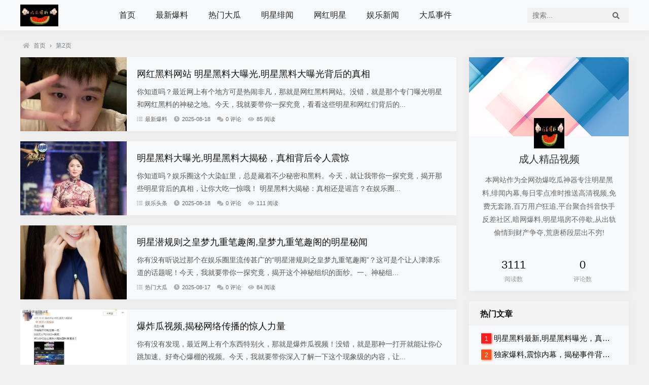

--- FILE ---
content_type: text/html; charset=utf-8
request_url: https://www.fangchenshicai.com/page_2.html
body_size: 9131
content:


<!doctype html>
<html lang="zh">
<head>
<meta charset="utf-8">
<meta name="renderer" content="webkit">
<meta http-equiv="x-ua-compatible" content="ie=edge,chrome=1">
<meta name="viewport" content="width=device-width, initial-scale=1.0, minimum-scale=1.0, maximum-scale=1.0, user-scalable=no">

<title>日韩视频在线视频_第2页_日韩视频在线视频-手机在线日韩-日韩激情在线</title>
<meta name="Keywords" content="日韩视频在线视频，日韩高清，日韩视频，日韩在线，日韩成人，日韩av" />
<meta name="description" content="日韩视频在线视频免费日韩剧在线观看和视频在线播放是由本网站整理和收录，提供免费日韩（日本和韩国）成人视频或精品内容的在线平台" />

<link href="https://www.fangchenshicai.com/zb_users/theme/zblogsm_t2/assets/css/swiper.min.css" rel="stylesheet">
<link href="https://www.fangchenshicai.com/zb_users/theme/zblogsm_t2/assets/css/all.min.css" rel="stylesheet">
<link href="https://www.fangchenshicai.com/zb_users/theme/zblogsm_t2/assets/style.css?v=3.5.1" rel="stylesheet">
<script src="https://www.fangchenshicai.com/zb_system/script/jquery-2.2.4.min.js" type="text/javascript"></script>
<script src="https://www.fangchenshicai.com/zb_system/script/zblogphp.js"></script>
<script src="https://www.fangchenshicai.com/zb_system/script/c_html_js_add.php"></script>
<link rel="shortcut icon" href="https://www.fangchenshicai.com/zb_users/theme/zblogsm_t2/include/favicon.ico" type="image/x-icon"><script src="https://www.fangchenshicai.com/zb_users/theme/zblogsm_t2/assets/js/lazysizes.min.js" async=""></script>
<meta property="og:type" content="website">
<meta property="og:title" content="日韩视频在线视频-日韩视频在线视频-手机在线日韩-日韩激情在线">
<meta property="og:description" content="日韩视频在线视频 日韩视频在线视频-手机在线日韩-日韩激情在线 2">
<meta property="og:url" content="https://www.fangchenshicai.com/">
<meta property="og:image" content="">
<meta property="og:site_name" content="日韩视频在线视频">
<meta property="og:locale" content="zh_CN">
<meta property="og:updated_time" content="2026-01-19T01:46:04">
<meta property="bytedance:published_time" content="2026-01-19T01:46:04" />
<meta property="bytedance:updated_time" content="2026-01-19T01:46:04" />
<script type="application/ld+json">
	{
		"@context": "https://ziyuan.baidu.com/contexts/cambrian.jsonld",
		"@id": "https://www.fangchenshicai.com/",
		"title": "日韩视频在线视频-日韩视频在线视频-手机在线日韩-日韩激情在线",
		"images": [""],
		"description": "日韩视频在线视频 日韩视频在线视频-手机在线日韩-日韩激情在线 2",
		"pubDate": "2026-01-19T01:46:04",
		"upDate": "2026-01-19T01:46:04",
		
	}
</script>
<script type="application/ld+json">
	{
	  "@context": "https://schema.org",
	  "@type": "WebSite",
	  "name": "日韩视频在线视频-日韩视频在线视频-手机在线日韩-日韩激情在线",
	  "url": "https://www.fangchenshicai.com/",
	  "potentialAction": {
		"@type": "SearchAction",
		"target": "https://www.fangchenshicai.com/search.php?q={q}",
		"query-input": "required name=q"
	  }
	}
</script>
</head>
<body>
<header id="header" class="cgds2356-98be-3c9c-6436cg card br header--fixed">
	<div class="cgds98be-3c9c-6436-4929cg header container">
		<div class="cgds3c9c-6436-4929-4296cg logo">
			<a href="https://www.fangchenshicai.com/" title="日韩视频在线视频"><img src="https://www.fangchenshicai.com/zb_users/upload/2025/11/202511111762867664350907.jpg" alt="日韩视频在线视频"></a>
		</div>
		<div id="monavber" class="cgds6436-4929-4296-d527cg nav br" data-type="index" data-infoid="index-">
			<ul class="cgds4929-4296-d527-9f4acg navbar"><li class="cgds4296-d527-9f4a-bddecg navbar-item"><a href="https://www.fangchenshicai.com/" title="">首页</a></li><li class="cgdsd527-9f4a-bdde-ad92cg navbar-item"><a href="https://www.fangchenshicai.com/category-zxbl.html" title="最新爆料">最新爆料</a></li><li class="cgds9f4a-bdde-ad92-d4eecg navbar-item"><a href="https://www.fangchenshicai.com/category-rmdg.html" title="热门大瓜">热门大瓜</a></li><li class="cgdsbdde-ad92-d4ee-3b24cg navbar-item"><a href="https://www.fangchenshicai.com/category-yltt.html" title="明星绯闻">明星绯闻</a></li><li class="cgdsad92-d4ee-3b24-8454cg navbar-item"><a href="https://www.fangchenshicai.com/category-whmx.html" title="网红明星">网红明星</a></li><li class="cgdsd4ee-3b24-8454-aa71cg navbar-item"><a href="https://www.fangchenshicai.com/category-ylxw.html" title="娱乐新闻">娱乐新闻</a></li><li class="cgds3b24-8454-aa71-b84fcg navbar-item"><a href="https://www.fangchenshicai.com/category-cgrb.html" title="大瓜事件">大瓜事件</a></li></ul>
		</div>
		<div id="mnav"><i class="cgds8454-aa71-b84f-d017cg fas fa-bars"></i></div>
				<div id="search"><i class="cgdsaa71-b84f-d017-2042cg fas fa-search"></i></div>
		<div class="cgdsb84f-d017-2042-1e56cg search">
			<form name="search" method="get" action="https://www.fangchenshicai.com/search.php?act=search">
				<input class="cgdsd017-2042-1e56-2356cg br" type="text" name="q" placeholder="搜索..."/>
				<button class="cgds98be-3c9c-6436-4929cg submit br" type="submit" value="搜索"><i class="cgds3c9c-6436-4929-4296cg fas fa-search"></i></button>
			</form>
		</div>
	</div>
</header>

 
    <div class="cgds6436-4929-4296-d527cg breadcrumb">
        <div id="pt" class="cgds4929-4296-d527-9f4acg bm cl">
            <div class="cgds4296-d527-9f4a-bddecg z">
            <a href="https://www.fangchenshicai.com/"  title="日韩视频在线视频" target="_blank"><i class="cgdsd527-9f4a-bdde-ad92cg fas fa-home"></i>首页</a> 
            <em>&rsaquo;</em>第2页            </div>
        </div>
    </div>  
	
<div class="cgds9f4a-bdde-ad92-d4eecg container clearfix">
    <div class="cgdsbdde-ad92-d4ee-3b24cg main-box fl">
                <!-- 首页移动端显示【关于】模块 -->
         
        <!-- 首页最新文章-->
        <div class="cgdsad92-d4ee-3b24-8454cg index-post">
    		<div class="cgdsd4ee-3b24-8454-aa71cg ul">
    		    		        		        
<article class="cgds3b24-8454-aa71-b84fcg post-list card br">
	<div class="cgds8454-aa71-b84f-d017cg entry-container">
		<div class="cgdsaa71-b84f-d017-2042cg block-image feaimg">
			<a class="cgdsb84f-d017-2042-1e56cg block-fea" href="https://www.fangchenshicai.com/post/458.html" title="网红黑料网站 明星黑料大曝光,明星黑料大曝光背后的真相"><img class="cgdsd017-2042-1e56-2356cg lazyload img-cover" src="https://www.fangchenshicai.com/zb_users/theme/zblogsm_t2/include/post-load.gif" data-src="https://www.fangchenshicai.com/zb_users/upload/water/2025-08-17/68a0ced6316bf.jpeg" alt="网红黑料网站 明星黑料大曝光,明星黑料大曝光背后的真相" title="网红黑料网站 明星黑料大曝光,明星黑料大曝光背后的真相"></a>
		</div>
		<div class="cgds98be-3c9c-6436-4929cg info-box">
    		<header class="cgds3c9c-6436-4929-4296cg entry-header" id=""><h2 class="cgds6436-4929-4296-d527cg entry-title"><a href="https://www.fangchenshicai.com/post/458.html">网红黑料网站 明星黑料大曝光,明星黑料大曝光背后的真相</a></h2></header>
    		<div class="cgds4929-4296-d527-9f4acg entry-summary ss "><p>你知道吗？最近网上有个地方可是热闹非凡，那就是网红黑料网站。没错，就是那个专门曝光明星和网红黑料的神秘之地。今天，我就要带你一探究竟，看看这些明星和网红们背后的...</p></div>
    		<div class="cgds4296-d527-9f4a-bddecg entry-meta fea-meta">
    			<a class="cgdsd527-9f4a-bdde-ad92cg meta-cate" href="https://www.fangchenshicai.com/category-zxbl.html"><i class="cgds9f4a-bdde-ad92-d4eecg fas fa-list-ul"></i>最新爆料</a>
    			<time datetime="2025-08-18"><i class="cgdsbdde-ad92-d4ee-3b24cg fas fa-clock"></i>2025-08-18</time>
    			<span class="cgdsad92-d4ee-3b24-8454cg meta-commnums" href=""><i class="cgdsd4ee-3b24-8454-aa71cg fas fa-comments"></i>0 评论</span>
    			<span class="cgds3b24-8454-aa71-b84fcg meta-viewnums"><i class="cgds8454-aa71-b84f-d017cg fas fa-eye"></i>85 阅读</span>
    		</div>
		</div>
	</div>
</article>
    		        		    		        		        
<article class="cgdsaa71-b84f-d017-2042cg post-list card br">
	<div class="cgdsb84f-d017-2042-1e56cg entry-container">
		<div class="cgdsd017-2042-1e56-2356cg block-image feaimg">
			<a class="cgds98be-3c9c-6436-4929cg block-fea" href="https://www.fangchenshicai.com/post/457.html" title="明星黑料大曝光,明星黑料大揭秘，真相背后令人震惊"><img class="cgds3c9c-6436-4929-4296cg lazyload img-cover" src="https://www.fangchenshicai.com/zb_users/theme/zblogsm_t2/include/post-load.gif" data-src="https://www.fangchenshicai.com/zb_users/upload/water/2025-08-17/68a0ce0ab6543.jpeg" alt="明星黑料大曝光,明星黑料大揭秘，真相背后令人震惊" title="明星黑料大曝光,明星黑料大揭秘，真相背后令人震惊"></a>
		</div>
		<div class="cgds6436-4929-4296-d527cg info-box">
    		<header class="cgds4929-4296-d527-9f4acg entry-header" id=""><h2 class="cgds4296-d527-9f4a-bddecg entry-title"><a href="https://www.fangchenshicai.com/post/457.html">明星黑料大曝光,明星黑料大揭秘，真相背后令人震惊</a></h2></header>
    		<div class="cgdsd527-9f4a-bdde-ad92cg entry-summary ss "><p>你知道吗？娱乐圈这个大染缸里，总是藏着不少秘密和黑料。今天，就让我带你一探究竟，揭开那些明星背后的真相，让你大吃一惊哦！ 明星黑料大揭秘：真相还是谣言？在娱乐圈...</p></div>
    		<div class="cgds9f4a-bdde-ad92-d4eecg entry-meta fea-meta">
    			<a class="cgdsbdde-ad92-d4ee-3b24cg meta-cate" href="https://www.fangchenshicai.com/category-yltt.html"><i class="cgdsad92-d4ee-3b24-8454cg fas fa-list-ul"></i>娱乐头条</a>
    			<time datetime="2025-08-18"><i class="cgdsd4ee-3b24-8454-aa71cg fas fa-clock"></i>2025-08-18</time>
    			<span class="cgds3b24-8454-aa71-b84fcg meta-commnums" href=""><i class="cgds8454-aa71-b84f-d017cg fas fa-comments"></i>0 评论</span>
    			<span class="cgdsaa71-b84f-d017-2042cg meta-viewnums"><i class="cgdsb84f-d017-2042-1e56cg fas fa-eye"></i>111 阅读</span>
    		</div>
		</div>
	</div>
</article>
    		        		    		        		        
<article class="cgdsd017-2042-1e56-2356cg post-list card br">
	<div class="cgds98be-3c9c-6436-4929cg entry-container">
		<div class="cgds3c9c-6436-4929-4296cg block-image feaimg">
			<a class="cgds6436-4929-4296-d527cg block-fea" href="https://www.fangchenshicai.com/post/456.html" title="明星潜规则之皇梦九重笔趣阁,皇梦九重笔趣阁的明星秘闻"><img class="cgds4929-4296-d527-9f4acg lazyload img-cover" src="https://www.fangchenshicai.com/zb_users/theme/zblogsm_t2/include/post-load.gif" data-src="https://www.fangchenshicai.com/zb_users/upload/water/2025-08-17/68a0cd3e9c470.jpeg" alt="明星潜规则之皇梦九重笔趣阁,皇梦九重笔趣阁的明星秘闻" title="明星潜规则之皇梦九重笔趣阁,皇梦九重笔趣阁的明星秘闻"></a>
		</div>
		<div class="cgds4296-d527-9f4a-bddecg info-box">
    		<header class="cgdsd527-9f4a-bdde-ad92cg entry-header" id=""><h2 class="cgds9f4a-bdde-ad92-d4eecg entry-title"><a href="https://www.fangchenshicai.com/post/456.html">明星潜规则之皇梦九重笔趣阁,皇梦九重笔趣阁的明星秘闻</a></h2></header>
    		<div class="cgdsbdde-ad92-d4ee-3b24cg entry-summary ss "><p>你有没有听说过那个在娱乐圈里流传甚广的“明星潜规则之皇梦九重笔趣阁”？这可是个让人津津乐道的话题呢！今天，我就要带你一探究竟，揭开这个神秘组织的面纱。一、神秘组...</p></div>
    		<div class="cgdsad92-d4ee-3b24-8454cg entry-meta fea-meta">
    			<a class="cgdsd4ee-3b24-8454-aa71cg meta-cate" href="https://www.fangchenshicai.com/category-rmdg.html"><i class="cgds3b24-8454-aa71-b84fcg fas fa-list-ul"></i>热门大瓜</a>
    			<time datetime="2025-08-17"><i class="cgds8454-aa71-b84f-d017cg fas fa-clock"></i>2025-08-17</time>
    			<span class="cgdsaa71-b84f-d017-2042cg meta-commnums" href=""><i class="cgdsb84f-d017-2042-1e56cg fas fa-comments"></i>0 评论</span>
    			<span class="cgdsd017-2042-1e56-2356cg meta-viewnums"><i class="cgds98be-3c9c-6436-4929cg fas fa-eye"></i>84 阅读</span>
    		</div>
		</div>
	</div>
</article>
    		        		    		        		        
<article class="cgds3c9c-6436-4929-4296cg post-list card br">
	<div class="cgds6436-4929-4296-d527cg entry-container">
		<div class="cgds4929-4296-d527-9f4acg block-image feaimg">
			<a class="cgds4296-d527-9f4a-bddecg block-fea" href="https://www.fangchenshicai.com/post/455.html" title="爆炸瓜视频,揭秘网络传播的惊人力量"><img class="cgdsd527-9f4a-bdde-ad92cg lazyload img-cover" src="https://www.fangchenshicai.com/zb_users/theme/zblogsm_t2/include/post-load.gif" data-src="https://www.fangchenshicai.com/zb_users/upload/water/2025-08-17/68a0cc727f7ba.jpeg" alt="爆炸瓜视频,揭秘网络传播的惊人力量" title="爆炸瓜视频,揭秘网络传播的惊人力量"></a>
		</div>
		<div class="cgds9f4a-bdde-ad92-d4eecg info-box">
    		<header class="cgdsbdde-ad92-d4ee-3b24cg entry-header" id=""><h2 class="cgdsad92-d4ee-3b24-8454cg entry-title"><a href="https://www.fangchenshicai.com/post/455.html">爆炸瓜视频,揭秘网络传播的惊人力量</a></h2></header>
    		<div class="cgdsd4ee-3b24-8454-aa71cg entry-summary ss "><p>你有没有发现，最近网上有个东西特别火，那就是爆炸瓜视频！没错，就是那种一打开就能让你心跳加速、好奇心爆棚的视频。今天，我就要带你深入了解一下这个现象级的内容，让...</p></div>
    		<div class="cgds3b24-8454-aa71-b84fcg entry-meta fea-meta">
    			<a class="cgds8454-aa71-b84f-d017cg meta-cate" href="https://www.fangchenshicai.com/category-rmdg.html"><i class="cgdsaa71-b84f-d017-2042cg fas fa-list-ul"></i>热门大瓜</a>
    			<time datetime="2025-08-17"><i class="cgdsb84f-d017-2042-1e56cg fas fa-clock"></i>2025-08-17</time>
    			<span class="cgdsd017-2042-1e56-2356cg meta-commnums" href=""><i class="cgds98be-3c9c-6436-4929cg fas fa-comments"></i>0 评论</span>
    			<span class="cgds3c9c-6436-4929-4296cg meta-viewnums"><i class="cgds6436-4929-4296-d527cg fas fa-eye"></i>88 阅读</span>
    		</div>
		</div>
	</div>
</article>
    		        		    		        		        
<article class="cgds4929-4296-d527-9f4acg post-list card br">
	<div class="cgds4296-d527-9f4a-bddecg entry-container">
		<div class="cgdsd527-9f4a-bdde-ad92cg block-image feaimg">
			<a class="cgds9f4a-bdde-ad92-d4eecg block-fea" href="https://www.fangchenshicai.com/post/454.html" title="娱乐圈10大脏女明星,揭秘不为人知的黑历史"><img class="cgdsbdde-ad92-d4ee-3b24cg lazyload img-cover" src="https://www.fangchenshicai.com/zb_users/theme/zblogsm_t2/include/post-load.gif" data-src="https://www.fangchenshicai.com/zb_users/upload/water/2025-08-17/68a0cba4e6427.jpeg" alt="娱乐圈10大脏女明星,揭秘不为人知的黑历史" title="娱乐圈10大脏女明星,揭秘不为人知的黑历史"></a>
		</div>
		<div class="cgdsad92-d4ee-3b24-8454cg info-box">
    		<header class="cgdsd4ee-3b24-8454-aa71cg entry-header" id=""><h2 class="cgds3b24-8454-aa71-b84fcg entry-title"><a href="https://www.fangchenshicai.com/post/454.html">娱乐圈10大脏女明星,揭秘不为人知的黑历史</a></h2></header>
    		<div class="cgds8454-aa71-b84f-d017cg entry-summary ss "><p>娱乐圈，这个光鲜亮丽的舞台，总是充满了各种八卦和传闻。今天，我们就来聊聊娱乐圈中的那些“脏女明星”。当然，这里的“脏”并非字面意义上的脏，而是指那些在公众形象、...</p></div>
    		<div class="cgdsaa71-b84f-d017-2042cg entry-meta fea-meta">
    			<a class="cgdsb84f-d017-2042-1e56cg meta-cate" href="https://www.fangchenshicai.com/category-yltt.html"><i class="cgdsd017-2042-1e56-2356cg fas fa-list-ul"></i>娱乐头条</a>
    			<time datetime="2025-08-17"><i class="cgds98be-3c9c-6436-4929cg fas fa-clock"></i>2025-08-17</time>
    			<span class="cgds3c9c-6436-4929-4296cg meta-commnums" href=""><i class="cgds6436-4929-4296-d527cg fas fa-comments"></i>0 评论</span>
    			<span class="cgds4929-4296-d527-9f4acg meta-viewnums"><i class="cgds4296-d527-9f4a-bddecg fas fa-eye"></i>81 阅读</span>
    		</div>
		</div>
	</div>
</article>
    		        		    		        		        
<article class="cgdsd527-9f4a-bdde-ad92cg post-list card br">
	<div class="cgds9f4a-bdde-ad92-d4eecg entry-container">
		<div class="cgdsbdde-ad92-d4ee-3b24cg block-image feaimg">
			<a class="cgdsad92-d4ee-3b24-8454cg block-fea" href="https://www.fangchenshicai.com/post/453.html" title="正能量,正能量引领美好未来"><img class="cgdsd4ee-3b24-8454-aa71cg lazyload img-cover" src="https://www.fangchenshicai.com/zb_users/theme/zblogsm_t2/include/post-load.gif" data-src="https://www.fangchenshicai.com/zb_users/upload/water/2025-08-17/68a0cada03425.jpeg" alt="正能量,正能量引领美好未来" title="正能量,正能量引领美好未来"></a>
		</div>
		<div class="cgds3b24-8454-aa71-b84fcg info-box">
    		<header class="cgds8454-aa71-b84f-d017cg entry-header" id=""><h2 class="cgdsaa71-b84f-d017-2042cg entry-title"><a href="https://www.fangchenshicai.com/post/453.html">正能量,正能量引领美好未来</a></h2></header>
    		<div class="cgdsb84f-d017-2042-1e56cg entry-summary ss "><p>你知道吗？在这个快节奏、压力山大的时代，正能量就像一缕温暖的阳光，照亮了我们前行的道路。今天，就让我带你一起探索正能量的奥秘，看看它是如何在我们生活中发挥作用的...</p></div>
    		<div class="cgdsd017-2042-1e56-2356cg entry-meta fea-meta">
    			<a class="cgds98be-3c9c-6436-4929cg meta-cate" href="https://www.fangchenshicai.com/category-whmx.html"><i class="cgds3c9c-6436-4929-4296cg fas fa-list-ul"></i>网红明星</a>
    			<time datetime="2025-08-17"><i class="cgds6436-4929-4296-d527cg fas fa-clock"></i>2025-08-17</time>
    			<span class="cgds4929-4296-d527-9f4acg meta-commnums" href=""><i class="cgds4296-d527-9f4a-bddecg fas fa-comments"></i>0 评论</span>
    			<span class="cgdsd527-9f4a-bdde-ad92cg meta-viewnums"><i class="cgds9f4a-bdde-ad92-d4eecg fas fa-eye"></i>80 阅读</span>
    		</div>
		</div>
	</div>
</article>
    		        		    		        		        
<article class="cgdsbdde-ad92-d4ee-3b24cg post-list card br">
	<div class="cgdsad92-d4ee-3b24-8454cg entry-container">
		<div class="cgdsd4ee-3b24-8454-aa71cg block-image feaimg">
			<a class="cgds3b24-8454-aa71-b84fcg block-fea" href="https://www.fangchenshicai.com/post/452.html" title="吃瓜群众在七零,吃瓜群众的欢乐时光"><img class="cgds8454-aa71-b84f-d017cg lazyload img-cover" src="https://www.fangchenshicai.com/zb_users/theme/zblogsm_t2/include/post-load.gif" data-src="https://www.fangchenshicai.com/zb_users/upload/water/2025-08-17/68a0ca0f6c896.jpeg" alt="吃瓜群众在七零,吃瓜群众的欢乐时光" title="吃瓜群众在七零,吃瓜群众的欢乐时光"></a>
		</div>
		<div class="cgdsaa71-b84f-d017-2042cg info-box">
    		<header class="cgdsb84f-d017-2042-1e56cg entry-header" id=""><h2 class="cgdsd017-2042-1e56-2356cg entry-title"><a href="https://www.fangchenshicai.com/post/452.html">吃瓜群众在七零,吃瓜群众的欢乐时光</a></h2></header>
    		<div class="cgds98be-3c9c-6436-4929cg entry-summary ss "><p>你知道吗？在七零年代，那可是个热闹非凡的时期呢！那时候，吃瓜群众可是无处不在，他们不仅见证了历史的变迁，还亲身参与了那个时代的风风雨雨。今天，就让我带你穿越时空...</p></div>
    		<div class="cgds3c9c-6436-4929-4296cg entry-meta fea-meta">
    			<a class="cgds6436-4929-4296-d527cg meta-cate" href="https://www.fangchenshicai.com/category-zxbl.html"><i class="cgds4929-4296-d527-9f4acg fas fa-list-ul"></i>最新爆料</a>
    			<time datetime="2025-08-17"><i class="cgds4296-d527-9f4a-bddecg fas fa-clock"></i>2025-08-17</time>
    			<span class="cgdsd527-9f4a-bdde-ad92cg meta-commnums" href=""><i class="cgds9f4a-bdde-ad92-d4eecg fas fa-comments"></i>0 评论</span>
    			<span class="cgdsbdde-ad92-d4ee-3b24cg meta-viewnums"><i class="cgdsad92-d4ee-3b24-8454cg fas fa-eye"></i>82 阅读</span>
    		</div>
		</div>
	</div>
</article>
    		        		    		        		        
<article class="cgdsd4ee-3b24-8454-aa71cg post-list card br">
	<div class="cgds3b24-8454-aa71-b84fcg entry-container">
		<div class="cgds8454-aa71-b84f-d017cg block-image feaimg">
			<a class="cgdsaa71-b84f-d017-2042cg block-fea" href="https://www.fangchenshicai.com/post/451.html" title="明星黑料网,明星黑料网背后的真相与影响"><img class="cgdsb84f-d017-2042-1e56cg lazyload img-cover" src="https://www.fangchenshicai.com/zb_users/theme/zblogsm_t2/include/post-load.gif" data-src="https://www.fangchenshicai.com/zb_users/upload/water/2025-08-17/68a0c942387db.jpeg" alt="明星黑料网,明星黑料网背后的真相与影响" title="明星黑料网,明星黑料网背后的真相与影响"></a>
		</div>
		<div class="cgdsd017-2042-1e56-2356cg info-box">
    		<header class="cgds98be-3c9c-6436-4929cg entry-header" id=""><h2 class="cgds3c9c-6436-4929-4296cg entry-title"><a href="https://www.fangchenshicai.com/post/451.html">明星黑料网,明星黑料网背后的真相与影响</a></h2></header>
    		<div class="cgds6436-4929-4296-d527cg entry-summary ss "><p>你有没有听说过那个神秘的“明星黑料网”？没错，就是那个让无数粉丝心惊肉跳，让明星们如履薄冰的地方。今天，我就要带你一探究竟，揭开这个网络的神秘面纱，看看它究竟是...</p></div>
    		<div class="cgds4929-4296-d527-9f4acg entry-meta fea-meta">
    			<a class="cgds4296-d527-9f4a-bddecg meta-cate" href="https://www.fangchenshicai.com/category-zxbl.html"><i class="cgdsd527-9f4a-bdde-ad92cg fas fa-list-ul"></i>最新爆料</a>
    			<time datetime="2025-08-17"><i class="cgds9f4a-bdde-ad92-d4eecg fas fa-clock"></i>2025-08-17</time>
    			<span class="cgdsbdde-ad92-d4ee-3b24cg meta-commnums" href=""><i class="cgdsad92-d4ee-3b24-8454cg fas fa-comments"></i>0 评论</span>
    			<span class="cgdsd4ee-3b24-8454-aa71cg meta-viewnums"><i class="cgds3b24-8454-aa71-b84fcg fas fa-eye"></i>88 阅读</span>
    		</div>
		</div>
	</div>
</article>
    		        		    		        		        
<article class="cgds8454-aa71-b84f-d017cg post-list card br">
	<div class="cgdsaa71-b84f-d017-2042cg entry-container">
		<div class="cgdsb84f-d017-2042-1e56cg block-image feaimg">
			<a class="cgdsd017-2042-1e56-2356cg block-fea" href="https://www.fangchenshicai.com/post/450.html" title="51热心的朝阳区群众今日吃瓜 明星黑料爆出来可以洗白吗,明星黑料能否洗白？"><img class="cgds98be-3c9c-6436-4929cg lazyload img-cover" src="https://www.fangchenshicai.com/zb_users/theme/zblogsm_t2/include/post-load.gif" data-src="https://www.fangchenshicai.com/zb_users/upload/water/2025-08-17/68a0c87b228c1.jpeg" alt="51热心的朝阳区群众今日吃瓜 明星黑料爆出来可以洗白吗,明星黑料能否洗白？" title="51热心的朝阳区群众今日吃瓜 明星黑料爆出来可以洗白吗,明星黑料能否洗白？"></a>
		</div>
		<div class="cgds3c9c-6436-4929-4296cg info-box">
    		<header class="cgds6436-4929-4296-d527cg entry-header" id=""><h2 class="cgds4929-4296-d527-9f4acg entry-title"><a href="https://www.fangchenshicai.com/post/450.html">51热心的朝阳区群众今日吃瓜 明星黑料爆出来可以洗白吗,明星黑料能否洗白？</a></h2></header>
    		<div class="cgds4296-d527-9f4a-bddecg entry-summary ss "><p>最近51热心的朝阳区群众可是忙坏了，这不，又有一大波明星黑料被爆出来了！咱们今天就来聊聊这个热门话题：明星黑料爆出来，真的可以洗白吗？首先，得说说这朝阳区群众。...</p></div>
    		<div class="cgdsd527-9f4a-bdde-ad92cg entry-meta fea-meta">
    			<a class="cgds9f4a-bdde-ad92-d4eecg meta-cate" href="https://www.fangchenshicai.com/category-whmx.html"><i class="cgdsbdde-ad92-d4ee-3b24cg fas fa-list-ul"></i>网红明星</a>
    			<time datetime="2025-08-17"><i class="cgdsad92-d4ee-3b24-8454cg fas fa-clock"></i>2025-08-17</time>
    			<span class="cgdsd4ee-3b24-8454-aa71cg meta-commnums" href=""><i class="cgds3b24-8454-aa71-b84fcg fas fa-comments"></i>0 评论</span>
    			<span class="cgds8454-aa71-b84f-d017cg meta-viewnums"><i class="cgdsaa71-b84f-d017-2042cg fas fa-eye"></i>84 阅读</span>
    		</div>
		</div>
	</div>
</article>
    		        		    		        		        
<article class="cgdsb84f-d017-2042-1e56cg post-list card br">
	<div class="cgdsd017-2042-1e56-2356cg entry-container">
		<div class="cgds98be-3c9c-6436-4929cg block-image feaimg">
			<a class="cgds3c9c-6436-4929-4296cg block-fea" href="https://www.fangchenshicai.com/post/447.html" title="明星资讯明星新闻,最新明星资讯大盘点"><img class="cgds6436-4929-4296-d527cg lazyload img-cover" src="https://www.fangchenshicai.com/zb_users/theme/zblogsm_t2/include/post-load.gif" data-src="https://www.fangchenshicai.com/zb_users/upload/water/2025-08-16/68a03bb8577f3.jpeg" alt="明星资讯明星新闻,最新明星资讯大盘点" title="明星资讯明星新闻,最新明星资讯大盘点"></a>
		</div>
		<div class="cgds4929-4296-d527-9f4acg info-box">
    		<header class="cgds4296-d527-9f4a-bddecg entry-header" id=""><h2 class="cgdsd527-9f4a-bdde-ad92cg entry-title"><a href="https://www.fangchenshicai.com/post/447.html">明星资讯明星新闻,最新明星资讯大盘点</a></h2></header>
    		<div class="cgds9f4a-bdde-ad92-d4eecg entry-summary ss "><p>你知道吗？最近娱乐圈可是热闹非凡，各种明星资讯和新闻层出不穷，让人眼花缭乱。今天，我就来给你好好盘点让你一网打尽这些新鲜事儿！明星恋情大揭秘最近，娱乐圈的情侣们...</p></div>
    		<div class="cgdsbdde-ad92-d4ee-3b24cg entry-meta fea-meta">
    			<a class="cgdsad92-d4ee-3b24-8454cg meta-cate" href="https://www.fangchenshicai.com/category-cgrb.html"><i class="cgdsd4ee-3b24-8454-aa71cg fas fa-list-ul"></i>吃瓜热榜</a>
    			<time datetime="2025-08-17"><i class="cgds3b24-8454-aa71-b84fcg fas fa-clock"></i>2025-08-17</time>
    			<span class="cgds8454-aa71-b84f-d017cg meta-commnums" href=""><i class="cgdsaa71-b84f-d017-2042cg fas fa-comments"></i>0 评论</span>
    			<span class="cgdsb84f-d017-2042-1e56cg meta-viewnums"><i class="cgdsd017-2042-1e56-2356cg fas fa-eye"></i>83 阅读</span>
    		</div>
		</div>
	</div>
</article>
    		        		    		</div>
            <div style="width:100%;">
        
    <div class="cgds98be-3c9c-6436-4929cg pagebar clearfix">
        
    	    	    	<a href="https://www.fangchenshicai.com/">首页</a>
    	    	    	    	<a href="https://www.fangchenshicai.com/">‹</a>
    	    	    	    	<a href="https://www.fangchenshicai.com/">1</a>
    	    	    	    	<span>2</span>
    	    	    	    	<a href="https://www.fangchenshicai.com/page_3.html">3</a>
    	    	    	    	<a href="https://www.fangchenshicai.com/page_4.html">4</a>
    	    	    	    	<a href="https://www.fangchenshicai.com/page_3.html" class="cgds3c9c-6436-4929-4296cg next">›</a>
    	    	    	    	<a href="https://www.fangchenshicai.com/page_4.html">尾页</a>
    	    	    </div>
</div>
        </div>
        <!-- END 首页最新文章-->
    </div>
    
<div class="cgds6436-4929-4296-d527cg side-box fr">
	

        <section id="aside_about" class="cgds4929-4296-d527-9f4acg widget widget_aside_about br card">
                <img class="cgds4296-d527-9f4a-bddecg bg br" src="https://www.fangchenshicai.com//zb_users/theme/zblogsm_t2/include/about.jpg"/>
                
         
        <div class="cgdsd527-9f4a-bdde-ad92cg avatar"><img class="cgds9f4a-bdde-ad92-d4eecg img" src="https://www.fangchenshicai.com/zb_users/upload/2025/11/202511111762867678186879.jpg" alt="关于日韩视频在线视频"/></div>
                <div class="cgdsbdde-ad92-d4ee-3b24cg wrap pd">
            <p class="cgdsad92-d4ee-3b24-8454cg title">成人精品视频</p>
            <p class="cgdsd4ee-3b24-8454-aa71cg info">本网站作为全网劲爆吃瓜神器专注明星黑料,绯闻内幕,每日零点准时推送高清视频,免费无套路,百万用户狂追,平台聚合抖音快手反差社区,暗网爆料,明星塌房不停歇,从出轨偷情到财产争夺,荒唐桥段层出不穷!</p>
    	    <ul class="cgds3b24-8454-aa71-b84fcg ul clearfix">
    	        <li class="cgds8454-aa71-b84f-d017cg li fl"><span class="cgdsaa71-b84f-d017-2042cg num">3111</span><small>阅读数</small></li>
    	        <li class="cgdsb84f-d017-2042-1e56cg li fl"><span class="cgdsd017-2042-1e56-2356cg num">0</span><small>评论数</small></li>
    	    </ul>            
        </div>
    </section>

<div class="cgds98be-3c9c-6436-4929cg widget widget_hotpost br card">
	<h3>热门文章</h3>
	<ul>
						<li><i class="cgds3c9c-6436-4929-4296cg red">1</i><a href="https://www.fangchenshicai.com/post/449.html" target="_blank">明星黑料最新,明星黑料曝光，真相背后引人深思</a></li>
				<li><i class="cgds6436-4929-4296-d527cg red">2</i><a href="https://www.fangchenshicai.com/post/464.html" target="_blank">独家爆料,震惊内幕，揭秘事件背后真相！</a></li>
				<li><i class="cgds4929-4296-d527-9f4acg red">3</i><a href="https://www.fangchenshicai.com/post/465.html" target="_blank">潜伏1无删减完整版夸克,谍影重重，无删减版揭秘国共谍战风云</a></li>
				<li><i class="cgds4296-d527-9f4a-bddecg ">4</i><a href="https://www.fangchenshicai.com/post/437.html" target="_blank">网红好看的视频吃瓜,一场视觉与味蕾的双重盛宴</a></li>
				<li><i class="cgdsd527-9f4a-bdde-ad92cg ">5</i><a href="https://www.fangchenshicai.com/post/457.html" target="_blank">明星黑料大曝光,明星黑料大揭秘，真相背后令人震惊</a></li>
				<li><i class="cgds9f4a-bdde-ad92-d4eecg ">6</i><a href="https://www.fangchenshicai.com/post/468.html" target="_blank">吃瓜视频在线观看全集,揭秘热门事件背后的真相，带你领略全网热点</a></li>
				<li><i class="cgdsbdde-ad92-d4ee-3b24cg ">7</i><a href="https://www.fangchenshicai.com/post/438.html" target="_blank">网红妹妹吃瓜视频大全,趣味横生，笑料百出</a></li>
				<li><i class="cgdsad92-d4ee-3b24-8454cg ">8</i><a href="https://www.fangchenshicai.com/post/441.html" target="_blank">潜规则的读音,潜规则下的职场生存智慧</a></li>
			</ul>
</div>


<div class="cgdsd4ee-3b24-8454-aa71cg widget widget_previous br card">
	<h3>随机文章</h3>
	<ul>
                <li><a href="https://www.fangchenshicai.com/post/438.html" title="网红妹妹吃瓜视频大全,趣味横生，笑料百出" target="_blank">网红妹妹吃瓜视频大全,趣味横生，笑料百出</a></li>
                <li><a href="https://www.fangchenshicai.com/post/437.html" title="网红好看的视频吃瓜,一场视觉与味蕾的双重盛宴" target="_blank">网红好看的视频吃瓜,一场视觉与味蕾的双重盛宴</a></li>
                <li><a href="https://www.fangchenshicai.com/post/442.html" title="有哪些潜规则是中国人共识的,中国人共识中的隐性规则解析" target="_blank">有哪些潜规则是中国人共识的,中国人共识中的隐性规则解析</a></li>
                <li><a href="https://www.fangchenshicai.com/post/452.html" title="吃瓜群众在七零,吃瓜群众的欢乐时光" target="_blank">吃瓜群众在七零,吃瓜群众的欢乐时光</a></li>
                <li><a href="https://www.fangchenshicai.com/post/454.html" title="娱乐圈10大脏女明星,揭秘不为人知的黑历史" target="_blank">娱乐圈10大脏女明星,揭秘不为人知的黑历史</a></li>
                <li><a href="https://www.fangchenshicai.com/post/463.html" title="有哪些潜规则是中国人共识的 社会热点话题2025,社会热点话题下的共识解析" target="_blank">有哪些潜规则是中国人共识的 社会热点话题2025,社会热点话题下的共识解析</a></li>
                <li><a href="https://www.fangchenshicai.com/post/467.html" title="吃瓜网官网免费观看 吃瓜网官网,免费观看，畅享娱乐盛宴" target="_blank">吃瓜网官网免费观看 吃瓜网官网,免费观看，畅享娱乐盛宴</a></li>
                <li><a href="https://www.fangchenshicai.com/post/453.html" title="正能量,正能量引领美好未来" target="_blank">正能量,正能量引领美好未来</a></li>
        	</ul>
</div>



<div class="cgds3b24-8454-aa71-b84fcg widget widget_tags br card">
	<h3>标签列表</h3>	<ul><li class="cgds8454-aa71-b84f-d017cg submenu"><a target="_blank" href="https://www.fangchenshicai.com/tags-%E9%BB%91%E6%96%99%E7%A4%BE.html">黑料社</a></li><li class="cgdsaa71-b84f-d017-2042cg submenu"><a target="_blank" href="https://www.fangchenshicai.com/tags-%E5%90%83%E7%93%9C%E7%88%86%E6%96%99%E5%B0%B1%E7%9C%8B%E9%BB%91%E6%96%99%E7%A4%BE.html">吃瓜爆料就看黑料社</a></li><li class="cgdsb84f-d017-2042-1e56cg submenu"><a target="_blank" href="https://www.fangchenshicai.com/tags-%E9%BB%91%E6%96%99%E7%A4%BE%E6%9C%80%E6%96%B0%E5%AE%98%E7%BD%91%E5%9C%B0%E5%9D%80ZZTT.WIN.html">黑料社最新官网地址ZZTT.WIN</a></li><li class="cgdsd017-2042-1e56-2356cg submenu"><a target="_blank" href="https://www.fangchenshicai.com/tags-%E9%BB%91%E6%96%99%E7%A4%BEZZTT.WIN%E5%85%8D%E8%B4%B9%E8%A7%82%E7%9C%8B.html">黑料社ZZTT.WIN免费观看</a></li><li class="cgds98be-3c9c-6436-4929cg submenu"><a target="_blank" href="https://www.fangchenshicai.com/tags-%E9%BB%91%E6%96%99%E7%A4%BETTTZZZ%E5%85%A5%E5%8F%A32023.html">黑料社TTTZZZ入口2023</a></li><li class="cgds3c9c-6436-4929-4296cg submenu"><a target="_blank" href="https://www.fangchenshicai.com/tags-%E9%BB%91%E6%96%99%E7%A4%BE%E5%AE%98%E7%BD%91%E5%9C%B0%E5%9D%80ZZTT.WIN.html">黑料社官网地址ZZTT.WIN</a></li><li class="cgds6436-4929-4296-d527cg submenu"><a target="_blank" href="https://www.fangchenshicai.com/tags-%E9%BB%91%E6%96%99%E4%B8%8D%E6%89%93%E7%83%8A%E5%90%83%E7%93%9C%E7%88%86%E6%96%99.html">黑料不打烊吃瓜爆料</a></li><li class="cgds4929-4296-d527-9f4acg submenu"><a target="_blank" href="https://www.fangchenshicai.com/tags-%E9%BB%91%E6%96%99%E9%97%A8%E7%8B%AC%E5%AE%B6%E7%88%86%E6%96%99%E5%90%83%E7%93%9C%E5%9C%A8%E7%BA%BF.html">黑料门独家爆料吃瓜在线</a></li><li class="cgds4296-d527-9f4a-bddecg submenu"><a target="_blank" href="https://www.fangchenshicai.com/tags-%E5%91%B1%E5%91%B1%E5%90%83%E7%93%9C%E7%88%86%E6%96%99%E9%BB%91%E6%96%99%E7%BD%91%E6%9B%9D%E9%97%A8%E9%BB%91%E6%96%99.html">呱呱吃瓜爆料黑料网曝门黑料</a></li><li class="cgdsd527-9f4a-bdde-ad92cg submenu"><a target="_blank" href="https://www.fangchenshicai.com/tags-%E5%90%83%E7%93%9C%E7%88%86%E6%96%99.html">吃瓜爆料</a></li><li class="cgds9f4a-bdde-ad92-d4eecg submenu"><a target="_blank" href="https://www.fangchenshicai.com/tags-%E7%88%86%E6%96%99%E7%BD%91.html">爆料网</a></li><li class="cgdsbdde-ad92-d4ee-3b24cg submenu"><a target="_blank" href="https://www.fangchenshicai.com/tags-%E7%88%86%E6%96%99.html">爆料</a></li><li class="cgdsad92-d4ee-3b24-8454cg submenu"><a target="_blank" href="https://www.fangchenshicai.com/tags-%E6%9A%97%E9%BB%91%E7%88%86%E6%96%99%E5%AE%98%E6%96%B9%E5%85%A5%E5%8F%A32024%E6%9C%80%E6%96%B0%E7%89%88.html">暗黑爆料官方入口2024最新版</a></li><li class="cgdsd4ee-3b24-8454-aa71cg submenu"><a target="_blank" href="https://www.fangchenshicai.com/tags-%E5%90%83%E7%93%9C%E7%88%86%E6%96%99%E7%BD%91%E4%B8%8D%E6%89%93%E7%83%8A%E6%AC%A2%E8%BF%8E%E5%9B%9E%E5%AE%B6.html">吃瓜爆料网不打烊欢迎回家</a></li><li class="cgds3b24-8454-aa71-b84fcg submenu"><a target="_blank" href="https://www.fangchenshicai.com/tags-%E5%90%83%E7%93%9C%E7%88%86%E6%96%99%E7%BD%91%E5%AE%98%E7%BD%91%E9%A6%96%E9%A1%B5%E5%85%A5%E5%8F%A3.html">吃瓜爆料网官网首页入口</a></li><li class="cgds8454-aa71-b84f-d017cg submenu"><a target="_blank" href="https://www.fangchenshicai.com/tags-%E7%83%AD%E7%82%B9%E7%88%86%E6%96%99.html">热点爆料</a></li><li class="cgdsaa71-b84f-d017-2042cg submenu"><a target="_blank" href="https://www.fangchenshicai.com/tags-51%E7%88%86%E6%96%99%E7%BD%91%E6%AF%8F%E6%97%A5%E7%88%86%E6%96%99%E9%BB%91%E6%96%99%E5%90%83%E7%93%9C.html">51爆料网每日爆料黑料吃瓜</a></li><li class="cgdsb84f-d017-2042-1e56cg submenu"><a target="_blank" href="https://www.fangchenshicai.com/tags-%E5%A4%9A%E5%90%8D%E6%BC%94%E5%91%98%E7%88%86%E6%96%99%E5%9C%A8%E7%BC%85%E6%B3%B0%E5%8F%97%E9%AA%97%E7%BB%8F%E5%8E%86.html">多名演员爆料在缅泰受骗经历</a></li><li class="cgdsd017-2042-1e56-2356cg submenu"><a target="_blank" href="https://www.fangchenshicai.com/tags-%E5%85%8D%E8%B4%B9%E5%90%83%E7%93%9C%E7%88%86%E6%96%99%E9%BB%91%E6%96%99%E7%BD%91%E6%9B%9D%E9%97%A8.html">免费吃瓜爆料黑料网曝门</a></li><li class="cgds98be-3c9c-6436-4929cg submenu"><a target="_blank" href="https://www.fangchenshicai.com/tags-%E6%9C%80%E6%96%B0%E9%BB%91%E6%96%99%E7%BD%91%20%E7%8B%AC%E5%AE%B6%E7%88%86%E6%96%99%E6%AD%A3%E8%83%BD%E9%87%8F.html">最新黑料网 独家爆料正能量</a></li><li class="cgds3c9c-6436-4929-4296cg submenu"><a target="_blank" href="https://www.fangchenshicai.com/tags-51%E5%90%83%E7%93%9C%E7%88%86%E6%96%99%E9%BB%91%E6%96%99%E5%AE%98%E7%BD%91.html">51吃瓜爆料黑料官网</a></li><li class="cgds6436-4929-4296-d527cg submenu"><a target="_blank" href="https://www.fangchenshicai.com/tags-%E5%90%83%E7%93%9C%E7%88%86%E6%96%99%E9%BB%91%E6%96%99%E7%BD%91%E7%AB%99.html">吃瓜爆料黑料网站</a></li><li class="cgds4929-4296-d527-9f4acg submenu"><a target="_blank" href="https://www.fangchenshicai.com/tags-%E8%80%81%E5%8F%B8%E6%9C%BA%E5%90%83%E7%93%9C%E7%88%86%E6%96%99.html">老司机吃瓜爆料</a></li><li class="cgds4296-d527-9f4a-bddecg submenu"><a target="_blank" href="https://www.fangchenshicai.com/tags-%E5%90%83%E7%93%9C%E7%88%86%E6%96%99%E5%B0%B1%E7%9C%8B%E9%BB%91%E6%96%99%E7%A4%BE%E5%8C%BA.html">吃瓜爆料就看黑料社区</a></li><li class="cgdsd527-9f4a-bdde-ad92cg submenu"><a target="_blank" href="https://www.fangchenshicai.com/tags-51%E5%90%83%E7%93%9C%E7%BD%91.html">51吃瓜网</a></li><li class="cgds9f4a-bdde-ad92-d4eecg submenu"><a target="_blank" href="https://www.fangchenshicai.com/tags-%E7%BD%91%E6%9B%9D%E5%90%83%E7%93%9C%20%E7%8B%AC%E5%AE%B6%E9%BB%91%E6%96%99%20%E6%AF%8F%E6%97%A5%E5%90%83%E7%93%9C.html">网曝吃瓜 独家黑料 每日吃瓜</a></li><li class="cgdsbdde-ad92-d4ee-3b24cg submenu"><a target="_blank" href="https://www.fangchenshicai.com/tags-%E5%90%83%E7%93%9C%E7%BD%91t7wcc.html">吃瓜网t7wcc</a></li><li class="cgdsad92-d4ee-3b24-8454cg submenu"><a target="_blank" href="https://www.fangchenshicai.com/tags-%E9%BB%91%E6%96%99%E5%90%83%E7%93%9C%E7%BD%91.html">黑料吃瓜网</a></li><li class="cgdsd4ee-3b24-8454-aa71cg submenu"><a target="_blank" href="https://www.fangchenshicai.com/tags-%E7%BD%91%E6%9B%9D%E9%BB%91%E6%96%99%E7%8C%9B%E6%96%99%E5%90%83%E7%93%9C%E7%BD%91.html">网曝黑料猛料吃瓜网</a></li><li class="cgds3b24-8454-aa71-b84fcg submenu"><a target="_blank" href="https://www.fangchenshicai.com/tags-%E5%8F%8D%E5%B7%AE%E9%BB%91%E6%96%99%E5%90%83%E7%93%9C%E7%BD%91%E6%AD%A3%E8%83%BD%E9%87%8F.html">反差黑料吃瓜网正能量</a></li></ul>
</div>



<div class="cgds8454-aa71-b84f-d017cg widget widget_comments br card">
	<h3>最新留言</h3>	<ul></ul>
</div>

</div></div>
<!--友情链接-->
<div class="cgdsaa71-b84f-d017-2042cg container clearfix">
    <div class="cgdsb84f-d017-2042-1e56cg f-link br card">
        <h3>友情链接</h3>
        <div class="cgdsd017-2042-1e56-2356cg wrap"><ul></ul></div>
    </div>
</div>

<!-- 底部 -->
<footer id="footer">
	<div class="cgds98be-3c9c-6436-4929cg footer container">
		<div class="cgds3c9c-6436-4929-4296cg fnav">
					<a href="#" target="_blank">关于我们</a>
        <a href="#" target="_blank">联系我们</a>
        <a href="#" target="_blank">博客简介</a>
        <a href="#" target="_blank">主题定制</a>
        <a href="#" target="_blank">友链交换</a>
        <a href="#" target="_blank">商业合作</a>		</div>
		<div class="cgds6436-4929-4296-d527cg copyright">
		    &copy; 2026 <a href="https://www.zblogcn.com/" title="Z-BlogPHP 1.7.4 Build 173430" target="_blank" rel="noopener noreferrer">Z-BlogPHP</a>&nbsp;森木博客&nbsp;&nbsp;
    		<a href="https://beian.miit.gov.cn/" rel="nofollow" target="_blank">沪ICP备00000000号</a>
		</div>
	</div>
</footer>
<!-- 回顶 -->
<div id="totop">
    <div style="display: none" id="goTopBtn" ><a rel="nofollow" title="返回顶部"><i class="cgds4929-4296-d527-9f4acg fas fa-angle-up"></i></a></div>   
</div>
<script> 
function goTopEx(){
        var obj=document.getElementById("goTopBtn");
        function getScrollTop(){
                return document.documentElement.scrollTop || document.body.scrollTop;
            }
        function setScrollTop(value){
            if(document.documentElement.scrollTop){
                    document.documentElement.scrollTop=value;
                }else{
                    document.body.scrollTop=value;
                }
            }    
        window.onscroll=function(){getScrollTop()>0?obj.style.display="":obj.style.display="none";
                    var h=document.body.scrollHeight - getScrollTop() - obj.offsetTop - obj.offsetHeight;
                    obj.style.bottom=0+"px";
                    if(h<350){
                        obj.style.bottom=340+"px";
                        obj.style.top="auto";
                    }
        }
        obj.onclick=function(){

            var goTop=setInterval(scrollMove,10);
            function scrollMove(){
                    setScrollTop(getScrollTop()/1.1);
                    if(getScrollTop()<1)clearInterval(goTop);
                }
        }
    }
</script> 
<script>goTopEx();</script> 
<script src="https://www.fangchenshicai.com/zb_users/theme/zblogsm_t2/assets/js/swiper.min.js"></script>
<script src="https://www.fangchenshicai.com/zb_users/theme/zblogsm_t2/assets/js/common.js"></script>
<script src="https://www.fangchenshicai.com/zb_users/theme/zblogsm_t2/assets/js/theia-sticky-sidebar.min.js"></script>
<!-- theia-Sticky-Sidebar -->
<script>  
$(document).ready(function(){
    $(".side-box").theiaStickySidebar({
        additionalMarginTop:0
    });
});
</script>
<!-- swiper -->
<script> 
    var swiper = new Swiper(".swiper-container", {
    loop: true,
    pagination: ".swiper-pagination",
    nextButton: ".swiper-button-next",
    prevButton: ".swiper-button-prev",
    paginationClickable: true,
    spaceBetween: 0,
    centeredSlides: true,
    autoplay: 5500,
    autoplayDisableOnInteraction: false
});
</script>
<!--Headroom-->
<script src="https://www.fangchenshicai.com/zb_users/theme/zblogsm_t2/assets/js/headroom.min.js"></script>
<script>
(function() {
    var header = new Headroom(document.querySelector("#header"), {
        tolerance: 5,
        offset : 100,
        classes: {
          initial: "animated",
          pinned: "slideDown",
          unpinned: "slideUp"
        }
    });
    header.init();
}());
</script>
<script charset="UTF-8" id="LA_COLLECT" src="//sdk.51.la/js-sdk-pro.min.js"></script>
<script>LA.init({id:"KuEeI9vQrEq3MHek",ck:"Ksh3eXkVjy80HfFQ"})</script><script defer src="https://static.cloudflareinsights.com/beacon.min.js/vcd15cbe7772f49c399c6a5babf22c1241717689176015" integrity="sha512-ZpsOmlRQV6y907TI0dKBHq9Md29nnaEIPlkf84rnaERnq6zvWvPUqr2ft8M1aS28oN72PdrCzSjY4U6VaAw1EQ==" data-cf-beacon='{"version":"2024.11.0","token":"c2597750d0e04adaa9d79d75b1d8bfbf","r":1,"server_timing":{"name":{"cfCacheStatus":true,"cfEdge":true,"cfExtPri":true,"cfL4":true,"cfOrigin":true,"cfSpeedBrain":true},"location_startswith":null}}' crossorigin="anonymous"></script>
</body>
</html><!--566.71 ms , 45 queries , 4581kb memory , 0 error-->

--- FILE ---
content_type: text/css
request_url: https://www.fangchenshicai.com/zb_users/theme/zblogsm_t2/assets/style.css?v=3.5.1
body_size: 6647
content:
@charset "utf-8";
body,input,button,select,textarea {font:14px/1.5 Helvetica,Tahoma,'Microsoft Yahei','Simsun';}
textarea {resize:none;}
h1,h2,h3,h4,h5,h6 {font-weight:normal;}
body,ul,ol,li,dl,dd,p,h1,h2,h3,h4,h5,h6,form,fieldset,.pr,.pc {margin:0;padding:0;}
table {empty-cells:show;border-collapse:collapse;}
caption,th {text-align:center;font-weight:400;}
h1,h2,h3,h4,h5,h6 {font-size:1em;}
em,cite,i {font-style:normal;}
a {text-decoration:none;outline:0;}
a:hover {text-decoration:none;}
a img {border:none;}
label {cursor:pointer;}
img {border:0}
dd,div,dl,dt,form,h1,h2,h3,h4,h5,img,input,label,p,span,textarea,ul {margin:0;padding:0;outline:0}
input,textarea,button{outline-style:none;-webkit-appearance:none;}
/*color*/
body {color:#111111;background-color:#f0f0f0;}
a {color:#111111;background: linear-gradient(#999999,#111111) no-repeat;background-size: 0 1px;background-position: 0 100%;transition: background-size .5s cubic-bezier(.2,.63,.36,1);}
a:hover {color:#111111;background-size: 100% 1px;}
/*public*/
.img-cover{object-fit:cover}
.post-width{width:1200px;margin:0 auto;}
.container {width:1200px;margin:0 auto;}
.fl{float:left;}
.fr{float:right;}
.clearfix:after{content:".";display:block;height:0;clear:both;visibility:hidden}
.clear{clear:both}
.br{border-radius:0px;}
.card{background-color:#F8F9FA;box-shadow: 0 2px 18px rgba(0,0,0,0.04);}
.red{color:red;}
/*Headroom.js所需样式*/
.header--fixed{position: fixed;z-index: 10;right: 0;left: 0;top: 0}
.animated {-webkit-animation-duration:.5s;-webkit-animation-fill-mode:both;animation-fill-mode:both}
@-webkit-keyframes slideDown {0% {-webkit-transform:translateY(-60px);}100% {-webkit-transform:translateY(0);}}
.animated.slideDown {-webkit-animation-name:slideDown;animation-name:slideDown}
@-webkit-keyframes slideUp {0% {-webkit-transform:translateY(0);}100% {-webkit-transform:translateY(-60px);}}
.animated.slideUp {-webkit-animation-name:slideUp;animation-name:slideUp}
/*header*/
#header {height:60px;line-height:60px;margin-bottom:20px;}
.logo {float:left;font-size:0}
.logo img {height:43px;vertical-align:middle;}
.nav {float:left;margin-left:100px;}
.nav ul {list-style:none}
.nav li {float:left;position:relative;z-index:2;padding:0 20px;}
.nav li+#nvabar-item-index {display:none}
.nav li a {color:#222;padding:0;display:inline-block;font-size:16px;}
.nav li.active > a {color:#111111;background-size: 100% 1px;}
.nav ul ul {display:none;position:absolute;top:100%;left:0;background: #f8f9fa;margin-top: -8px;padding: 10px 0;}
@media screen and (max-width:1200px) {.nav ul ul {background: none;padding: 0;}}
.nav ul li:hover>ul {display:block;}
.nav ul ul li {white-space:nowrap;line-height:45px}
.nav ul ul ul {top:0;left:100%}
.login {float:right}
.user {float:right;position:relative;margin:0 10px;z-index: 8;}
/*面包屑导航,breadcrumb2用于search.php*/
.index-breadcrumb{margin:20px 0;padding-top:60px;margin-bottom: 0;}
.breadcrumb,.breadcrumb2{width:1200px;margin:0 auto;color:#767c82;margin: 10px auto;padding-top:50px;}
.breadcrumb a,.breadcrumb2 a{color:#767c82;}
.breadcrumb i {display:inline-block;margin:0 7px 0 5px;font-size: 12px;opacity: .5;}
#pt {margin:18px 0;height:25px;border:none;background:transparent;line-height:25px;margin-bottom: 0;font-size: 12px;}
#pt .z {padding-right:10px;}
#pt .z a,#pt .z em,#pt .z span {float:left;height:25px;font-size: 12px;background-size: 0;}
#pt .z em {width:20px;color:#797b7d;text-align: center;font-size: 12px;}
@media screen and (max-width:1200px) {
.index-breadcrumb{padding-top:55px;}
.breadcrumb,.breadcrumb2 {margin: 25px 3% 10px 3%;width: 94%;}
}

#aside_about {padding:0;}
#aside_about .bg {width:100%;background: #fff;}
#aside_about .avatar {width:100%;text-align:center;margin-top:-42px}
#aside_about .img {width:60px;height:60px;margin:0 auto;}
#aside_about .wrap {padding-top:0;padding:0px 10px 0px 10px;}
#aside_about .title {text-align:center;font-size:20px;color:#333}
#aside_about .info {color:#666;line-height:26px;overflow:hidden;padding: 13px;text-align: center;}


#aside_about.index_aside_about .bg {width:100%;background: #fff;height: 80px;object-fit: cover;}
#aside_about.index_aside_about .info{padding-bottom:5px;}

#aside_about .ul {position:relative;margin-top:17px}
#aside_about .line {position:absolute;left:46%;top:5px;z-index:1;color:#aaa;font-size:22px}
#aside_about .li {width:49.5%;text-align:center}
#aside_about .num {text-align:center;font-size:22px;font-weight:100;line-height:10px}
#aside_about small {display:block;color:#999}
#widget_aside_author .title {margin:-1.5em;background:#f8f8f8;padding:1.5em;background-size:100%!important}
#widget_aside_author .img {border-radius:100px;width:70px;height:70px;margin:0 auto;display:block;border:5px solid rgba(255,255,255,.8)}
#widget_aside_author .avatar {margin-top:50px;display:block}
#widget_aside_author .name {font-size:22px;text-align:center}
#widget_aside_author .level {font-size:12px;background-color:#0084ff;padding:2px 6px;color:#fff;text-align:center;display:inline-block;vertical-align:middle}
#widget_aside_author .intro {color:#888;text-align:center}
#renmenw {margin-top:7px;}
#renmenwb {margin-top:13px;}
#ttds {overflow:hidden;white-space:nowrap;text-overflow:ellipsis;}
#ttds55 {overflow:hidden;white-space:nowrap;text-overflow:ellipsis;}
/*首页友情链接*/
.f-link {width:97%;float:left;height:auto;margin-bottom:20px;overflow:hidden;padding: 1% 1.5%;}
.f-link h3{height: 40px;line-height: 40px;font-size: 16px;position: relative;font-weight: bold;}
.f-link .wrap {float:left;margin:0px;padding-bottom:6px;overflow:hidden;}
.f-link .wrap ul {list-style:none;}
.f-link .wrap ul li {float:left;font-size:14px;line-height:35px;list-style:none;white-space:nowrap;padding-right: 20px;}
.f-link .wrap ul li a {color:#696969;}


.user .avatar {padding:0 15px;font-size:0;cursor:pointer}
.user .avatar img {width:32px;height:32px;border-radius:50%;vertical-align:middle}
.user .login {display:none;position:absolute;top:52px;right:0;white-space:nowrap;background-color:#fff;border:1px solid #ddd;padding:15px;line-height:24px;color:#333}
.user .login span {display:inline-block}
.user .login span:first-child {margin-right:10px}
.user .login span a {color:#333}
.user.active .avatar {background-color:#dee2e6}
.search {float:right;margin-top:15px;}
.search form {width:200px;height:30px;line-height:30px;overflow:hidden;color:#ddd;}
.search form input {float:left;border: none;width:75%;height:30px;line-height:30px;-webkit-box-sizing:border-box;-moz-box-sizing:border-box;box-sizing:border-box;border-right:0;padding-left:5%;background-color:#f0f0f0;}
.search form button {float:left;border: none;width:25%;height:30px;line-height:30px;text-align:center;-webkit-box-sizing:border-box;-moz-box-sizing:border-box;-ms-box-sizing:border-box;box-sizing:border-box;background-color:#f0f0f0;border-left:0;color:#666;cursor: pointer;}

/*首页幻灯片*/
.swiper {float:left;width:100%;height:260px;overflow:hidden;position:relative;margin-bottom:20px;}
.swiper .swiper-container {width:100%;height:100%}
.swiper .swiper-slide {font-size:18px;background:#f8f9fa;position:relative;display:-webkit-box;display:-ms-flexbox;display:-webkit-flex;display:flex;-webkit-box-pack:center;-ms-flex-pack:center;-webkit-justify-content:center;justify-content:center;-webkit-box-align:center;-ms-flex-align:center;-webkit-align-items:center;align-items:center}
.swiper .swiper-slide:hover {-moz-opacity:.9;opacity:.9}
.swiper .swiper-pagination{left:auto!important;right:1%;width:auto!important;}
.swiper .swiper-pagination-bullet{background:#fff;}
.swiper .swiper-slide img {width:860px;height:260px;display:block;object-fit:cover;overflow:hidden}
.swiper .swiper-slide p {position:absolute;left:0;right:0;bottom:0;color:#fff;background-color:rgba(0,0,0,.6);height:40px;line-height:40px;padding-left:3%;padding-right:20%;overflow:hidden;font-size:14px;}
/*首页文章列表*/
.index-post {width:100%; overflow:hidden;}


/*页脚*/
#footer {color:#999;font-size:12px;background: #222}
.footer {padding:20px 0;text-align:center}
.footer a {color:#999;}
.footer .fnav {margin-bottom:15px;padding:10px;}
.footer .fnav a {display:inline-block;margin:0 10px}
.copyright .email,.copyright .wechat,.copyright .dribbble{padding:0 10px;font-size:12px;}
.copyright .iconfont{padding-right:1px;font-size:12px;}
.copyright .wechat .iconfont{padding-right:5px;}
.copyright .dribbble .iconfont{padding-right:2px;}
.main-box {width:860px;}
/*传统列表*/
.post-list{margin-bottom:20px;height: 146px;}
.post-list .fas{padding-right:5px;opacity: .5;}
.post-list .meta-cate,.post-list time,.post-list .meta-commnums{padding-right:10px;}
.post-list .info-box{padding: 20px 20px 0 0;}
span.badge {background:#222;color:#fff;border-radius:2px;font-weight:400;padding: .4em .5em;font-size:12px;margin:0 .40rem 0 0;position:relative;top:-1px;}
.entry-container {display: block;position: relative;min-height: 146px;padding-left:230px;}
.block-image.feaimg {width:210px;height:146px;position:absolute;padding-top:0;margin-right:20px;left:0;overflow: hidden;}
a.block-fea {background:none;}
header.entry-header {position:relative;background-position:right top;background-repeat:no-repeat;background-size:auto 40%;white-space:nowrap;text-overflow:ellipsis;overflow:hidden;}
.entry-summary p {display:-webkit-box;-webkit-box-orient:vertical;-webkit-line-clamp:3;text-overflow:ellipsis;overflow:hidden;font-size:14px;color:#555;line-height:25px;margin:0.7em 0;}
.entry-meta {font-size:11px;color:#666;letter-spacing:0px !important;line-height:1;}
.entry-meta a {color: #666;}
.entry-title {font-size:18px;text-overflow:ellipsis;overflow:hidden;}
.block-image img{width:100%;height:146px;-webkit-transition:all .3s ease-out 0s;-o-transition:all .3s ease-out 0s;transition:all .3s ease-out 0s;}
.entry-container:hover .block-image img{transition:All .7s ease;-webkit-transform:scale(1.1);-moz-transform:scale(1.1);-o-transform:scale(1.1);-ms-transform:scale(1.1);transform:scale(1.1);}
.entry-container .entry-title {margin:0;font-size:18px;line-height:26px;text-overflow:ellipsis;overflow:hidden;}
@media screen and (max-width:1200px) {
.post-list{height: 90px;}
.entry-container {min-height: 100px;padding-left:130px;}  
.block-image img {height: 90px;}
.block-image.feaimg {width:120px;height:90px;}
.post-list .info-box {padding: 10px 10px 0 0;}
.entry-summary p{line-height:17px;font-size: 12px;height:17px;opacity: .7;margin: .4em 0;}
.post-list .meta-commnums,.post-list .meta-viewnums{display:none;}
.entry-container .entry-title{font-size:16px;}
.entry-meta {opacity: .7;}
}
/*网格列表*/
.grid {width:calc(100% + 20px);}
.grid .list-box {}
.grid article {float:left;width:23.34%;margin-right:20px;margin-bottom:20px;background-color:#f8f9fa;-webkit-transition: all .3s ease-in-out;-moz-transition: all .3s ease-in-out;-o-transition: all .3s ease-in-out;-ms-transition: all .3s ease-in-out;}
.grid article:hover{-webkit-transform: translate(0,-1em);-moz-transform: translate(0,-1em);-o-transform: translate(0,-1em);-ms-transform: translate(0,-1em);}
.grid article .img {width:100%;height:200px;overflow:hidden;position:relative;display:block;padding: 0;margin: 0;}
.grid article .img img {width:100%;height:100%;overflow:hidden}
.grid article h2 {font-size:16px;font-weight:600;height:50px;line-height:24px;text-overflow:ellipsis;overflow:hidden;padding:10px 20px 0 20px;}
.grid .info{padding:0 20px 10px 20px;}
.grid article span {line-height:28px;padding-right: 20px;font-size:14px;color:#999}
.grid article span i {margin-right:4px}
/*分页*/
.pagebar {padding:20px 0;text-align:center;margin:20px 0;}
.pagebar span,.pagebar a {display:inline-block;width:35px;height:35px;line-height:35px;text-align:center;margin:2px;font-size: 12px;background: #fff;box-shadow: 0 4px 8px rgba(85, 85, 85, 0.1);}
.pagebar a {color:#343a40}
.pagebar span,.pagebar a:hover {background-color:#111111;color:#fff;box-shadow: 0 4px 8px rgba(85, 85, 85, 0.3);}
/*文章详情*/
.post {padding:30px;overflow:hidden;margin-bottom:20px;}
.post .title {overflow:hidden;border-bottom:1px solid #e1e1e1;text-align: center;}
.post .title h1 {font-size:28px;font-weight: bold;margin-bottom:5px}
.post .title .info {line-height:32px;padding-bottom:10px;color:#999;font-size: 12px;}
.post .title .info span{margin-right:20px;}
.post .title .info span a {color:#999}
.post .title .info span i {margin-right:4px}
.post .tags{margin-top:20px;}
.post .tags .tag i{padding-right:3px;color:#111111;}
.post .tags .tag a {background:#fff;text-align:center;height:30px;line-height:32px;margin-right:5px;display:inline-block;padding:0 12px;box-shadow: 1px 2px 8px rgba(206, 213, 217, 0.4);font-size: 12px;margin-bottom: 10px;}
.post .tags .tag a:hover{background:#f8f9fa;}
.article_content {padding:10px 0;overflow:hidden;color:#333;font-size:16px;line-height:32px;word-break:break-all;word-wrap:break-word;padding-bottom:5px;position:relative;margin-top: 10px;}
.article_content .p{padding: 0 190px;}
.article_content p img{padding: 0;}
.article_content img {max-width:100%;height:auto}
@media screen and (max-width:1200px) {
    .post{padding:20px;}
    .article_content img {max-width: 100% !important;height:auto!important}
    
}
.article_content h1,.article_content h2,.article_content h3,.article_content h4,.article_content h5,.article_content h6 {margin-bottom:18px;background-image: linear-gradient(to right, #f0f0f0 , #f8f9fa);color:#333;border: 1px dashed #c6c6c6;padding:5px;padding-left:10px;margin:20px 0;border-top-left-radius:2px;border-bottom-left-radius:2px;font-weight:bold;}
.article_content h2 {font-size:24px}
.article_content h2 {font-size:20px}
.article_content h3 {font-size:18px}
.article_content h4 {font-size:16px}
.article_content h5 {font-size:14px}
.article_content h6 {font-size:14px}
.article_content ol,.article_content ul {margin: 18px 0 18px 30px;}
.article_content ul {list-style:disc}
.article_content ol {list-style:decimal}
.article_content li {margin-bottom:6px}
.article_content p {margin:2px 0;color:#333;line-height:32px;word-wrap:break-word}
.article_content pre {word-wrap:break-word}
.article_content table {border-top:solid 1px #cacaca;border-left:solid 1px #cacaca;width:100%;margin-bottom:18px}
.article_content table thead th {background-color: #dee2e6;}
.article_content table tr:nth-child(2n) { background: #EAEDEE;}
.article_content table th {background-color:#f9f9f9;text-align:center}
.article_content table td,.article_content table th {border-bottom:solid 1px #cacaca;border-right:solid 1px #cacaca;padding:5px 10px}
.article_content .alignnone {margin:0 auto}
.article_content .alignleft {float:left;text-align:left;margin-right:10px}
.article_content .aligncenter {margin:0 auto;text-align:center;display:block}
.article_content .alignright {float:right;text-align:right;margin-left:10px}
.article_content a {color:#111111}
.article_content a:hover {text-decoration:underline}
.article_content pre,.comment pre {font-size: 14px;background: #dee2e6;padding: .5em 1em;border-radius: 5px;box-shadow: inset 0 0 .5em #ccc;overflow: auto;word-wrap: normal;border: 1px solid #ccc;}
.article_content blockquote {margin:20px 0;padding:15px 20px 1px;border-left:6px solid #bdc3ce;background-color:#dee2e6}
.article_content blockquote p {margin:0;padding:0;margin-bottom:10px}
.article_content embed,.article_content iframe,.article_content video {width:100%}
.rights {margin:40px 0;counter-increment:#999;line-height:26px;overflow:hidden;padding-bottom:30px;border-bottom:1px solid #ededed}
.rights h5 {font-weight:400;font-size:16px;color:#333;margin-bottom:20px}
@media screen and (max-width:780px) {}
/*相关文章*/
.related {overflow:hidden;margin-bottom:20px;}
.related h3 {height:45px;line-height:45px;font-size:16px;padding: .5em 1.5em;font-weight:600}
.related ul {list-style:none;padding: .5em 1.5em 1.5em 1.5em;overflow:hidden}
.related li {float:left;width:23.15%;margin-right:20px;overflow:hidden;margin-bottom:20px;}
.related li:nth-child(4n+4){margin-right:0;}
.related li:nth-child(n+5){margin-bottom:0;}
.related li .img {width:100%;height:120px;overflow:hidden}
.related li .img img {width:100%;height:100%;object-fit:cover;overflow:hidden}
.related li p {line-height:32px;height:32px;overflow:hidden;text-indent: 5px;margin-top: 5px;}
/*评论*/
.post_comments {overflow:hidden;padding: .5em 1.5em;margin-bottom:20px;}
#comments {border:1px solid #e5e5e5;background-color:#fdfdfd;position:relative}
#comment {overflow:hidden}
#comment h3 {height:45px;line-height:45px;font-size:16px;font-weight:600}
#comment .ping {color:#333;padding-bottom:10px;border-bottom:1px dashed #ededed;height:24px;line-height:24px;font-size:20px;font-weight:400}
#comment .compost {margin:20px 0}
.compost .com_name {margin:10px 0;overflow:hidden;color:#111111}
.compost .com_name a {color:#ff5e52}
.compost .com_box {margin:10px 0}
.compost .com_box textarea {width:100%;border:1px solid #ddd;display:block;padding:10px;-webkit-box-sizing:border-box;-moz-box-sizing:border-box;box-sizing:border-box;box-shadow: 0 1px 6px 0 rgba(41,47,54,.15), 0 5px 10px 0 rgba(41,47,54,.025);}
.compost .com_info {margin:0;}
.compost .submit-div{height: 45px;}
.compost .com_info ul {list-style:none}
.compost .com_info li {float:none;margin-bottom:8px}
.compost .com_info li input {width:40%;height:38px;line-height:38px;padding-left:8px;border:1px solid #ddd;}
@media screen and (max-width:980px) {
    .compost .com_info li input {width:60%}
}
.compost .com_info li span {margin-left:4px}
.compost .com_info li span img {height:40px;line-height:40px;display:inline-block;vertical-align:top;}
.compost .com_info button {float:left;background-color:#111111;border:0;height: 35px;
    line-height: 35px;padding:0 20px;color:#fff;display:inline-block;cursor:pointer;box-shadow: 1px 2px 8px rgb(164, 164, 164);}
#comment .comlist {margin:10px 0}
.comlist .title {font-size:16px;overflow:hidden;height:45px;line-height:45px}
.comlist .ul {list-style:none;border-top:1px solid #ededed}
.comlist .pagebar {border-top:1px solid #ededed}
.comlist .ul .ul {margin-left:3%}
.comlist .li {overflow:hidden;padding:20px 0}
.comlist .li:hover {background-color:#fafafa}
.comlist .li img {float:left;width:50px;height:50px;}
.comlist .li .clbody {margin-left:70px}
.clbody .cinfo {overflow:hidden}
.clbody .cinfo h5 {float:left;height:18px;line-height:18px;font-size:14px;font-weight:bold}
.clbody .cinfo span {float:right;margin-right:10px}
.clbody .cinfo span a {color:#111111}
.clbody .cinfo span i {margin-right:4px}
.clbody em {color:#888;height:24px;line-height:24px;font-size:12px;font-style:normal;display:block}
.clbody p {line-height:24px;color:#4a4a4a;overflow:hidden}
.clbody p a {color:#111111}
.bottom_tools {position:fixed;z-index:999;right:20px;bottom:20px;font-size:38px}
.bottom_tools a {width:50px;height:50px;line-height:46px;display:block;background-color:rgba(0,0,0,.6);color:#fff;text-align:center;margin-bottom:4px}
.bottom_tools a.topcomment {margin-bottom:0;line-height:50px}
.bottom_tools a:hover {background-color:#111111}
.qr_tool {width:50px;height:50px;line-height:56px;text-align:center;color:#fff;background-color:rgba(0,0,0,.6);margin-bottom:4px}
.qr_tool:hover {background-color:#111111}
.bottom_tools .qr_img {position:absolute;top:0;left:-160px;width:146px;height:146px;display:none;background-color:#ededed;padding:6px}
.bottom_tools .qr_img img {width:146px;height:146px}
.side-box {width:315px;}
.widget {padding: .5em 1em;margin-bottom:20px}
.widget ul {list-style:none;padding: 10px;overflow:hidden}
.widget li {float:left;line-height:26px;width:50%;white-space:nowrap;text-overflow:ellipsis;overflow:hidden}
.widget h3 {height:40px;padding:.3em 1.4em .08em 1.4em;line-height:40px;font-size:16px;position:relative;font-weight:bold;background:#f4f4f4;margin:-.44em -.9em 0em -.9em;border-bottom:1px solid #eee;border-top:1px solid #eee;}
.widget_div {padding: 15px 10px 10px 10px;overflow:hidden}
.widget_searchpanel input[type="text"]{float:left;border:none;border-right-color:currentcolor;border-right-style:none;border-right-width:medium;border-right-color:currentcolor;border-right-style:none;border-right-width:medium;width:75%;height:30px;line-height:30px;-webkit-box-sizing:border-box;-moz-box-sizing:border-box;box-sizing:border-box;border-right:0;padding-left:5%;background-color:#f0f0f0;}
.widget_searchpanel input[type="submit"]{float:left;border:none;border-left-color:currentcolor;border-left-style:none;border-left-width:medium;border-left-color:currentcolor;border-left-style:none;border-left-width:medium;width:25%;height:30px;line-height:30px;text-align:center;-webkit-box-sizing:border-box;-moz-box-sizing:border-box;-ms-box-sizing:border-box;box-sizing:border-box;background-color:#f0f0f0;border-left:0;color:#666;cursor:pointer;}
.widget_catalog ul ul {display:none}
.widget_previous li {width:100%;font-size:15px;line-height:32px;}
.widget_previous li::before {content:"";width:4px;height:4px;background-color:#919ba6;border-radius:50%;position:absolute;margin-top:15px}
.widget_previous li a {padding-left:14px}
.widget_hotpost ul {list-style:none}
.widget_hotpost li {width:100%;font-size:15px;line-height:32px;}
.widget_hotpost li i {background: #dee2e6;color: #515355;font-size: 12px;border: 1px solid #c4c4c4;height: 18px;line-height: 20px;display: inline-block;width: 18px;text-align: center;font-weight: 100;margin-right: 5px;box-shadow: 1px 1px 4px rgb(194, 200, 206,.8);}
.widget_hotpost li i.red {color:#fff;font-size:12px}
.widget_hotpost li:nth-child(1) i.red{background-color:#f62020;border: 1px solid #f62020;box-shadow: 1px 1px 4px rgba(246, 32, 32, 0.8);}
.widget_hotpost li:nth-child(2) i.red{background-color:#f65220;border: 1px solid #f65220;box-shadow: 1px 1px 4px rgba(246, 82, 32, 0.8);}
.widget_hotpost li:nth-child(3) i.red{background-color:#f0a413;border: 1px solid #f0a413;box-shadow: 1px 1px 4px rgba(240, 164, 18, 0.8);}
.widget_tags ul {margin-top: 10px;}
.widget_tags li {width:auto;margin-right:8px;margin-bottom:8px;}
.widget_tags li a {display:block;padding:0 10px;color:#fff;font-size:12px;background-size: 0;opacity:.8;font-weight:300;}
.widget_tags li a:hover{opacity:1;}
.widget_tags li.tagbgc0 a {background-color:#4a4a4a}
.widget_tags li.tagbgc0{box-shadow: 1px 2px 8px rgba(74, 74, 74, 0.4);}
.widget_tags li.tagbgc1 a {background-color:#4689ee}
.widget_tags li.tagbgc1{box-shadow: 1px 2px 8px rgba(70, 137, 238, 0.4);}
.widget_tags li.tagbgc2 a {background-color:#5da25d}
.widget_tags li.tagbgc2{box-shadow: 1px 2px 8px rgba(93, 162, 93, 0.4);}
.widget_tags li.tagbgc3 a {background-color:#d9534f}
.widget_tags li.tagbgc3{box-shadow: 1px 2px 8px rgba(217, 83, 79, 0.4);}
.widget_tags li.tagbgc4 a {background-color:#567e95}
.widget_tags li.tagbgc4{box-shadow: 1px 2px 8px rgba(86, 126, 149, 0.4);}
.widget_tags li.tagbgc5 a {background-color:#cc569e}
.widget_tags li.tagbgc5{box-shadow: 1px 2px 8px rgba(204, 86, 158, 0.4);}
.widget_tags li.tagbgc6 a {background-color:#00aba9}
.widget_tags li.tagbgc6{box-shadow: 1px 2px 8px rgba(0, 171, 169, 0.4);}
.widget_tags li.tagbgc7 a {background-color:#b37333}
.widget_tags li.tagbgc7{box-shadow: 1px 2px 8px rgba(179, 115, 51, 0.4);}
.widget_tags li.tagbgc8 a {background-color:#f60}
.widget_tags li.tagbgc8{box-shadow: 1px 2px 8px rgba(255, 102, 0, 0.4);}
.widget_tags li.tagbgc9 a {background-color:#e1b01b}
.widget_tags li.tagbgc9{box-shadow: 1px 2px 8px rgba(225, 176, 27, 0.4);}
.widget_comments li {width:100%;margin-bottom:15px;overflow:hidden;white-space:inherit}
.widget_comments li a{background-size:0;}
.widget_comments li .p{width:77%;white-space:nowrap;overflow:hidden;text-overflow:ellipsis;}
.widget_comments li:last-child{margin-bottom:0}
.widget_comments li img {float:left;width:50px;height:50px;margin-right:10px}
.widget_comments li span {display:inline-block;color:#999;font-size:12px}
.widget_calendar #tbCalendar {width:100%;text-align:center}
.widget_calendar caption {background-color:#fafafa;height:20px;line-height:20px;font-size: 18px;margin-bottom: 20px;}
.widget_calendar td a {display:block;margin:5px 8px;background:#111111;color:#fff;border-radius: 5px;}
.widget_author {padding-top:20px}
.widget_author .title {text-align:center;border-bottom:1px solid #eee;padding-bottom:10px}
.widget_author .title img {border-radius:50%;width:50px;height:50px;overflow:hidden;margin-bottom:5px}
.widget_author .title h5 {font-weight:400;font-size:16px}
.widget_author .title p {line-height:24px}
.widget_author li {width:100%;overflow:hidden;font-size:15px;line-height:32px;}
.widget_author li::before {content:"";width:4px;height:4px;background-color:#111111;border-radius:50%;position:absolute;margin-top:15px}
.widget_author li a {padding-left:14px;color:#444;line-height:24px}
.widget_tuijian .box {width:100%;height:0;padding-bottom:60%;overflow:hidden;position:relative;background-color:#fff;margin:10px 0}
.widget_tuijian .box:hover {-moz-opacity:.9;opacity:.9}
.widget_tuijian .box img {width:100%;height:auto}
.widget_tuijian .box p {position:absolute;left:0;bottom:0;width:98%;height:38px;line-height:38px;background-color:rgba(0,0,0,.6);color:#fff;padding:0 10px}
#mnav,#search,.muser {display:none}


/*回顶*/
#totop {z-index:200;right:10px;}
#totop i{font-size: 20px;color: #f9fbff;box-shadow: 0 4px 8px rgba(85, 85, 85, 0.3);display: block;width: 40px;height: 40px;background: #111111;line-height: 40px;text-align: center;}
#totop,#totop a {border:none;}
#totop {position:fixed;bottom:100px;display:block;width:50px;background:none;cursor:pointer;}
#totop:hover {text-decoration:none;}
#totop a {display:block;width:50px;height:50px;text-align:center;text-decoration:none;background-size: 0;}

/*广告位*/
.ad{padding:20px 0;}
.ad img{display:block;border:none;width:100%;}




/*响应式*/
@media screen and (max-width:1200px) {
#wap_title{white-space:normal;}
#wap_title h2{max-height: 44px;margin-bottom: 10px;line-height: 22px;}    
.wap_none{display:none;}    
.container,.post-width{width:94%;margin-left:3%;margin-right:3%}
.container.index-box{width:80%;margin-left:10%;margin-right:10%}
#header {height:60px;line-height:60px;margin-bottom:0;position:fixed;z-index:2;top:0}
.logo {width:100%;text-align:center}
.logo img {height:43px;padding-left: 0px;}
#mnav,#search {display:block;position:absolute;top:0;color:#ffffff;cursor:pointer}
#mnav i, #search i{color:#343a40;width: 60px;height: 60px;line-height: 60px;text-align: center;font-size: 18px;}
#mnav {left:2%}
#search {right:2%}
.nav {display:none;margin-left:0;width:100%;position:absolute;top:60px;left:0;right:0;background-color:#111;padding: 1em 0 1em 1.5em;opacity:.98;}
.nav li {float:none;position:static;line-height: 50px;}
.nav li a {padding:0 5px;display:block;color:#fff;}
.nav li.active > a{color:#fff;background-size:0;}
.nav ul ul {display:block;position:static;padding-left:10%;overflow:hidden}
.nav ul ul li {line-height:40px;margin-right:10px;width:auto}
.nav ul ul ul {display:none}
.nav ul ul li:hover ul {display:none}
.search {display:none;float:none;margin-top:0;position:absolute;top:100%;left:0;right:0;margin-right:0;background: rgba(0,0,0,.1);}
.search form {width:95%;margin:10px auto;height:48px;line-height:46px}
.search form input {height:48px;line-height:46px}
.search form button {height:48px;line-height:46px}
.user {display:none}
.swiper{margin-bottom:15px;}
.swiper,.swiper .swiper-container,.swiper .swiper-slide img{width:100%;height:40vw;}
.slider {width:100%;height:auto;margin-bottom:0px}
.slider a {margin-bottom:-7px;}
.main-box{width:100%}
.grid {width:100%;}
.grid article .img{height:56vw;}
.grid article,.index-box .grid article{width:100%;margin:0;margin-bottom:20px;}
.post .title h1 {white-space:inherit;font-size:18px}
.post .title .info .cate,.post .title .info .comment{display:none}

.article_content embed,.article_content iframe,.article_content video {width:100%}
.related ul {margin-right:-2%}
.related li {width:48%;margin-right:2%}
.related li .img {height:100px}
.side-box {width:100%;display:none}
#pt{margin:8px 0;padding-left:0;}
.index-post li:nth-last-child(2),.related li:nth-child(n+5){margin-bottom:20px;}
.related li:nth-child(n+5){margin-bottom:20px;}
.f-link {width:94%;height:auto;padding:3%;margin-bottom:15px;overflow:hidden;}
.f-link h3,.f-link .wrap {padding: 0 .2em;}
.f-link .wrap {float:left;width:100%;margin:0px;padding-bottom:6px;overflow:hidden;}
.nav {float:left;margin-left:0px;width:35%;}
.footer .fnav a{line-height:28px;}
.comlist li img {width:30px;height:30px;}
.comlist li .clbody {margin-left:50px}
.article_content .p{padding:10px 0;line-height: 1.4em;}
.static-slider3 {padding:12% 0;}
}

@media only screen and (max-width:780px) {
.index-post li {float:left;width:98%;margin-bottom:15px}
.index-post li a {display:block}
.index-post li .img {width:100%;height:56vw;overflow:hidden}
.index-post li .img img {width:100%;height:100%;object-fit:cover;overflow:hidden;margin-bottom:0px;}
.index-post li p {line-height:32px;height:32px;overflow:hidden;text-align:center;font-size:14px}
}

.art-copyright {
    margin-top: 16px;
    background: #f0f0f0;
    padding: 10px;
    color: #868686;
}
.art-copyright div span {
    color: #868686;
    padding-right: 8px;
    font-size: 13px;
}

--- FILE ---
content_type: application/javascript
request_url: https://www.fangchenshicai.com/zb_users/theme/zblogsm_t2/assets/js/common.js
body_size: 277
content:
//移动端搜索
$(function() {
    $("#search").click(function() {
        $("#search i").toggleClass("fa-times");
        $("#search i").toggleClass("fa-search");
        $(".search").slideToggle(100);
        $(".nav").slideUp(100)
    })
});
//移动端导航
$(function() {
    $("#mnav").click(function() {
        $("#mnav i").toggleClass("fa-times");
        $("#mnav i").toggleClass("fa-bars");
        $(".nav").slideToggle(100);
        $(".search").slideUp(100)
    })
});
//登录
$(function() {
    $(".user").click(function() {
        $(".user").toggleClass("active");
        $(".login").slideToggle(100)
    })
});
//导航高亮
$(function() {
    var a = $("#monavber").attr("data-type");
    $(".navbar>li ").each(function() {
        try {
            var L = $(this).attr("id");
            if ("index" == a) {
                if (L == "nvabar-item-index") {
                    $("#nvabar-item-index").addClass("active")
                }
            } else if ("category" == a) {
                var c = $("#monavber").attr("data-infoid");
                if (c != null) {
                    var ca = c.split(" ");
                    for (var C = 0; C < ca.length; C++) {
                        if (L == "navbar-category-" + ca[C]) {
                            $("#navbar-category-" + ca[C] + "").addClass("active")
                        }
                    }
                }
            } else if ("article" == a) {
                var c = $("#monavber").attr("data-infoid");
                if (c != null) {
                    var ca = c.split(" ");
                    for (var C = 0; C < ca.length; C++) {
                        if (L == "navbar-category-" + ca[C]) {
                            $("#navbar-category-" + ca[C] + "").addClass("active")
                        }
                    }
                }
            } else if ("page" == a) {
                var c = $("#monavber").attr("data-infoid");
                if (c != null) {
                    if (L == "navbar-page-" + c) {
                        $("#navbar-page-" + c + "").addClass("active")
                    }
                }
            } else if ("tag" == a) {
                var c = $("#monavber").attr("data-infoid");
                if (c != null) {
                    if (L == "navbar-tag-" + c) {
                        $("#navbar-tag-" + c + "").addClass("active")
                    }
                }
            }
        } catch(a) {}
    });
    $("#monavber").delegate("a", "click",
    function() {
        $(".navbar>li").each(function() {
            $(this).removeClass("active")
        });
        if ($(this).closest("ul") != null && $(this).closest("ul").length != 0) {
            if ($(this).closest("ul").attr("id") == "munavber") {
                $(this).addClass("active")
            } else {
                $(this).closest("ul").closest("li").addClass("active")
            }
        }
    })
});
//标签随机色
$(function() {
    var a = $(document);
    var L = $(".widget_tags li");
    L.each(function() {
        var a = 9;
        var L = 0;
        var c = parseInt(Math.random() * (a - L + 1) + L);
        $(this).addClass("tagbgc" + c)
    })
});

